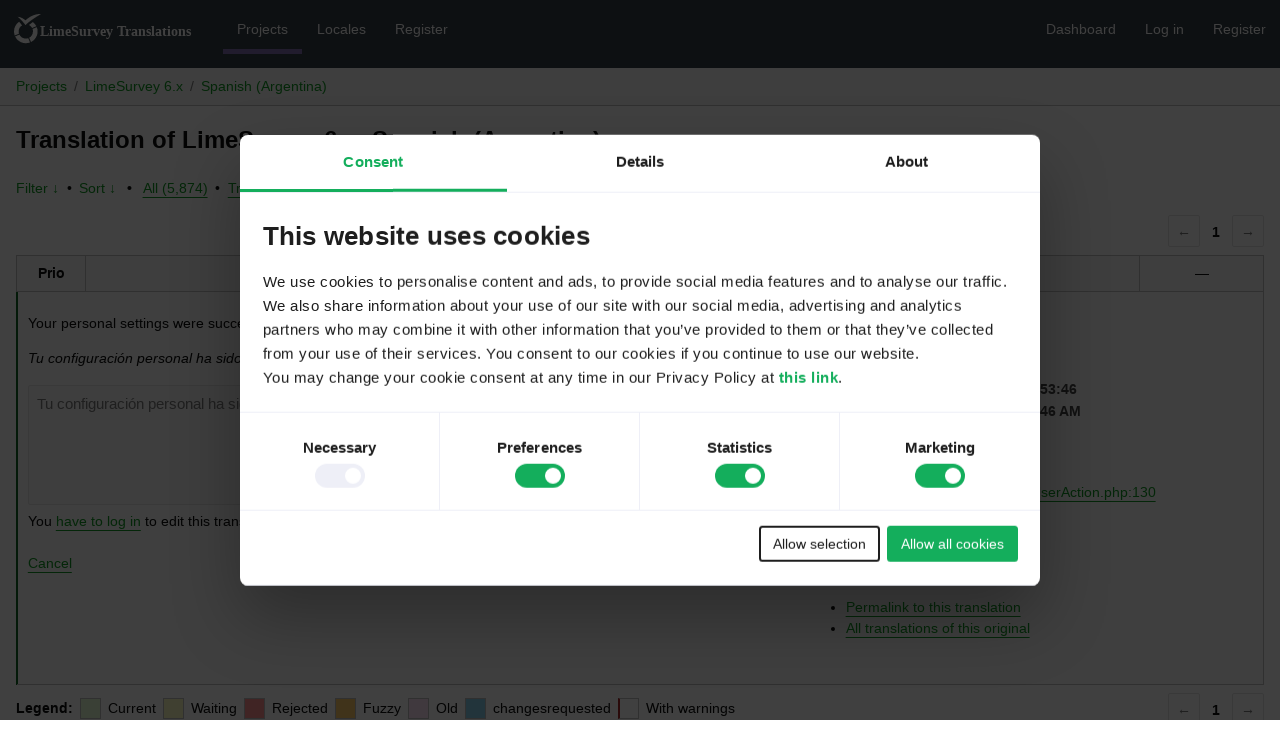

--- FILE ---
content_type: text/html; charset=utf-8
request_url: https://translate.limesurvey.org/projects/limesurvey-6/es-ar/default/?filters%5Bstatus%5D=either&filters%5Boriginal_id%5D=61947&sort%5Bby%5D=translation_date_added&sort%5Bhow%5D=asc
body_size: 3568
content:
<!DOCTYPE html>
<html>
<head>
	<meta http-equiv="Content-type" content="text/html; charset=utf-8" />
	<title>Translations &lt; Spanish (Argentina) &lt; LimeSurvey 6.x &lt; GlotPress</title>

	<link rel='stylesheet' id='gp-base-css' href='https://translate.limesurvey.org/wp-content/plugins/glotpress/assets/css/style.min.css' media='all' />
<script src="https://translate.limesurvey.org/wp-includes/js/jquery/jquery.min.js" id="jquery-core-js"></script>
<script src="https://translate.limesurvey.org/wp-includes/js/jquery/jquery-migrate.min.js" id="jquery-migrate-js"></script>
<script src="https://translate.limesurvey.org/wp-includes/js/dist/hooks.min.js" id="wp-hooks-js"></script>
<script src="https://translate.limesurvey.org/wp-includes/js/dist/i18n.min.js" id="wp-i18n-js"></script>
<script id="wp-i18n-js-after">
wp.i18n.setLocaleData( { 'text direction\u0004ltr': [ 'ltr' ] } );
</script>
<script src="https://translate.limesurvey.org/wp-content/plugins/glotpress/assets/js/common.min.js" id="gp-common-js"></script>
<script src="https://translate.limesurvey.org/wp-includes/js/jquery/ui/core.min.js" id="jquery-ui-core-js"></script>
<script src="https://translate.limesurvey.org/wp-includes/js/jquery/ui/tooltip.min.js" id="jquery-ui-tooltip-js"></script>
<script src="https://translate.limesurvey.org/wp-includes/js/dist/wordcount.min.js" id="wp-wordcount-js"></script>
<script id="gp-editor-js-extra">
var $gp_editor_options = {"can_approve":"","can_write":"","url":"\/projects\/limesurvey-6\/es-ar\/default\/","discard_warning_url":"\/projects\/limesurvey-6\/es-ar\/default\/-discard-warning\/","set_priority_url":"\/originals\/%original-id%\/set_priority\/","set_status_url":"\/projects\/limesurvey-6\/es-ar\/default\/-set-status\/"};
</script>
<script src="https://translate.limesurvey.org/wp-content/plugins/glotpress/assets/js/editor.min.js" id="gp-editor-js"></script>
<script id="gp-translations-page-js-extra">
var $gp_translations_options = {"sort":"Sort","filter":"Filter"};
</script>
<script src="https://translate.limesurvey.org/wp-content/plugins/glotpress/assets/js/translations-page.min.js" id="gp-translations-page-js"></script>
<meta name="robots" content="noindex">	<link rel='stylesheet' href='https://translate.limesurvey.org/gp-custom-templates/css/style.css' media='all' />

    <!-- Google Tag Manager -->
	<script>(function(w,d,s,l,i){w[l]=w[l]||[];w[l].push({'gtm.start':
	new Date().getTime(),event:'gtm.js'});var f=d.getElementsByTagName(s)[0],
	j=d.createElement(s),dl=l!='dataLayer'?'&l='+l:'';j.async=true;j.src=
	'https://www.googletagmanager.com/gtm.js?id='+i+dl;f.parentNode.insertBefore(j,f);
	})(window,document,'script','dataLayer','GTM-NRQHJ7K');</script>
	<!-- End Google Tag Manager -->
</head>

<body class="wp-embed-responsive wp-theme-twentyfifteen no-js">
    <!-- Google Tag Manager (noscript) -->
	<noscript><iframe src="https://www.googletagmanager.com/ns.html?id=GTM-NRQHJ7K"
	height="0" width="0" style="display:none;visibility:hidden"></iframe></noscript>
	<!-- End Google Tag Manager (noscript) -->
	<script type="text/javascript">document.body.className = document.body.className.replace('no-js','js');</script>

	<header class="gp-bar clearfix">
		<h1>
			<a href="/" rel="home">
				<img alt="LimeSurvey logo" src="/wp-content/uploads/2022/06/logo-limesurvey-white.svg" height="33">			</a>
		</h1>

		<nav id="main-navigation" role="navigation">
			<a class="current" href="/projects/">Projects</a><a class="" href="/languages/">Locales</a><a class="" href="https://account.limesurvey.org/sign-up">Register</a>		</nav>

		<nav id="side-navigation">
			<a class="" href="https://translate.limesurvey.org/wp-admin/">Dashboard</a><a class="" href="https://translate.limesurvey.org/wp-login.php?redirect_to=https%3A%2F%2Ftranslate.limesurvey.org%2Fprojects%2Flimesurvey-6%2Fes-ar%2Fdefault%2F%3Ffilters%255Bstatus%255D%3Deither%26filters%255Boriginal_id%255D%3D61947%26sort%255Bby%255D%3Dtranslation_date_added%26sort%255Bhow%255D%3Dasc">Log in</a><a class="" href="https://account.limesurvey.org/sign-up">Register</a>		</nav>
	</header>

	<div class="gp-content">
		<ul class="breadcrumb"><li><a href="/projects/">Projects</a></li><li><a href="/projects/limesurvey-6/">LimeSurvey 6.x</a></li><li><a href="/projects/limesurvey-6/es-ar/default/">Spanish (Argentina)</a></li></ul>
		<div id="gp-js-message" class="gp-js-message"></div>

		
		
		
<div class="gp-heading">
	<h2>
		Translation of LimeSurvey 6.x: Spanish (Argentina)	</h2>
			</div>

<div class="filter-toolbar">
	<form id="upper-filters-toolbar" class="filters-toolbar" action="" method="get" accept-charset="utf-8">
		<div>
		<a href="#" class="revealing filter">Filter &darr;</a> <span class="separator">&bull;</span>
		<a href="#" class="revealing sort">Sort &darr;</a> <strong class="separator">&bull;</strong>
		<a href="/projects/limesurvey-6/es-ar/default/">All&nbsp;(5,874)</a> <span class="separator">&bull;</span> <a href="/projects/limesurvey-6/es-ar/default/?filters%5Bstatus%5D=current">Translated&nbsp;(203)</a> <span class="separator">&bull;</span> <a href="/projects/limesurvey-6/es-ar/default/?filters%5Bstatus%5D=untranslated">Untranslated&nbsp;(251)</a> <span class="separator">&bull;</span> <a href="/projects/limesurvey-6/es-ar/default/?filters%5Bstatus%5D=waiting">Waiting&nbsp;(0)</a> <span class="separator">&bull;</span> <a href="/projects/limesurvey-6/es-ar/default/?filters%5Bstatus%5D=fuzzy">Fuzzy&nbsp;(5,425)</a> <span class="separator">&bull;</span> <a href="/projects/limesurvey-6/es-ar/default/?filters%5Bwarnings%5D=yes">Warnings&nbsp;(0)</a> <span class="separator">&bull;</span> <a href="/projects/limesurvey-6/es-ar/default/?filters%5Bstatus%5D=either&#038;filters%5Boriginal_id%5D=61947&#038;sort%5Bby%5D=translation_date_added&#038;sort%5Bhow%5D=asc" class="filter-current">Current&nbsp;Filter&nbsp;(1)</a>		</div>
		<div class="filters-expanded filters hidden">
			<div class="filters-expanded-section">
				<fieldset>
					<legend class="screen-reader-text">Search:</legend>
					<label for="filters[term]" class="filter-title">Search Term:</label><br />
					<input type="text" value="" name="filters[term]" id="filters[term]" /><br />
					<input type="checkbox" name="filters[case_sensitive]" value="yes" id="filters[case_sensitive][yes]" >&nbsp;<label for='filters[case_sensitive][yes]'>Case-sensitive search</label>
				</fieldset>

				<fieldset>
					<legend class="filter-title">Term Scope:</legend>
						<input type='radio' id='filters[term_scope][scope_originals]' name='filters[term_scope]' value='scope_originals'/>&nbsp;<label for='filters[term_scope][scope_originals]'>Originals only</label><br />
	<input type='radio' id='filters[term_scope][scope_translations]' name='filters[term_scope]' value='scope_translations'/>&nbsp;<label for='filters[term_scope][scope_translations]'>Translations only</label><br />
	<input type='radio' id='filters[term_scope][scope_context]' name='filters[term_scope]' value='scope_context'/>&nbsp;<label for='filters[term_scope][scope_context]'>Context only</label><br />
	<input type='radio' id='filters[term_scope][scope_references]' name='filters[term_scope]' value='scope_references'/>&nbsp;<label for='filters[term_scope][scope_references]'>References only</label><br />
	<input type='radio' id='filters[term_scope][scope_both]' name='filters[term_scope]' value='scope_both'/>&nbsp;<label for='filters[term_scope][scope_both]'>Both Originals and Translations</label><br />
	<input type='radio' id='filters[term_scope][scope_any]' name='filters[term_scope]' value='scope_any' checked='checked'/>&nbsp;<label for='filters[term_scope][scope_any]'>Any</label><br />
				</fieldset>
			</div>

			<div class="filters-expanded-section">
				<fieldset id="filter-status-fields">
					<legend class="filter-title">Status:</legend>
										<label for="filters[status][current]">
						<input type="checkbox" value="current" id="filters[status][current]" checked="checked">
						Current					</label><br />
					<label for="filters[status][waiting]">
						<input type="checkbox" value="waiting" id="filters[status][waiting]" checked="checked">
						Waiting					</label><br />
					<label for="filters[status][fuzzy]">
						<input type="checkbox" value="fuzzy" id="filters[status][fuzzy]" checked="checked">
						Fuzzy					</label><br />
					<label for="filters[status][untranslated]">
						<input type="checkbox" value="untranslated" id="filters[status][untranslated]" >
						Untranslated					</label><br />
					<label for="filters[status][rejected]">
						<input type="checkbox" value="rejected" id="filters[status][rejected]" checked="checked">
						Rejected					</label><br />
					<label for="filters[status][old]">
						<input type="checkbox" value="old" id="filters[status][old]" checked="checked">
						Old					</label><br />
					<button type="button" id="filter-status-select-all" class="button is-link">Select all</button>
					<input type="hidden" id="filter-status-selected" name="filters[status]" value="either" />
				</fieldset>
			</div>

			<div class="filters-expanded-section">
				<fieldset>
					<legend class="filter-title">Options:</legend>
					<input type="checkbox" name="filters[with_comment]" value="yes" id="filters[with_comment][yes]" >&nbsp;<label for='filters[with_comment][yes]'>With comment</label><br />
					<input type="checkbox" name="filters[with_context]" value="yes" id="filters[with_context][yes]" >&nbsp;<label for='filters[with_context][yes]'>With context</label><br />
					<input type="checkbox" name="filters[warnings]" value="yes" id="filters[warnings][yes]" >&nbsp;<label for='filters[warnings][yes]'>With warnings</label><br />
					<input type="checkbox" name="filters[with_plural]" value="yes" id="filters[with_plural][yes]" >&nbsp;<label for='filters[with_plural][yes]'>With plural</label>
				</fieldset>
			</div>

			<div class="filters-expanded-section">
				<label for="filters[user_login]" class="filter-title">User:</label><br />
				<input type="text" value="" name="filters[user_login]" id="filters[user_login]" /><br />
			</div>

			
			<div class="filters-expanded-actions">
				<input type="submit" class="button is-primary" value="Apply Filters" name="filter" />
			</div>
		</div>
		<div class="filters-expanded sort hidden">
			<div class="filters-expanded-section">
				<fieldset>
					<legend class="filter-title">By:</legend>
						<input type='radio' id='sort[by][original_date_added]' name='sort[by]' value='original_date_added'/>&nbsp;<label for='sort[by][original_date_added]'>Date added (original)</label><br />
	<input type='radio' id='sort[by][translation_date_added]' name='sort[by]' value='translation_date_added' checked='checked'/>&nbsp;<label for='sort[by][translation_date_added]'>Date added (translation)</label><br />
	<input type='radio' id='sort[by][translation_date_modified]' name='sort[by]' value='translation_date_modified'/>&nbsp;<label for='sort[by][translation_date_modified]'>Date modified (translation)</label><br />
	<input type='radio' id='sort[by][original]' name='sort[by]' value='original'/>&nbsp;<label for='sort[by][original]'>Original string</label><br />
	<input type='radio' id='sort[by][translation]' name='sort[by]' value='translation'/>&nbsp;<label for='sort[by][translation]'>Translation</label><br />
	<input type='radio' id='sort[by][priority]' name='sort[by]' value='priority'/>&nbsp;<label for='sort[by][priority]'>Priority</label><br />
	<input type='radio' id='sort[by][references]' name='sort[by]' value='references'/>&nbsp;<label for='sort[by][references]'>Filename in source</label><br />
	<input type='radio' id='sort[by][length]' name='sort[by]' value='length'/>&nbsp;<label for='sort[by][length]'>Original length</label><br />
	<input type='radio' id='sort[by][random]' name='sort[by]' value='random'/>&nbsp;<label for='sort[by][random]'>Random</label><br />
				</fieldset>
			</div>

			<div class="filters-expanded-section">
				<fieldset>
					<legend class="filter-title">Order:</legend>
						<input type='radio' id='sort[how][asc]' name='sort[how]' value='asc' checked='checked'/>&nbsp;<label for='sort[how][asc]'>Ascending</label><br />
	<input type='radio' id='sort[how][desc]' name='sort[how]' value='desc'/>&nbsp;<label for='sort[how][desc]'>Descending</label><br />
				</fieldset>
			</div>

			
			<div class="filters-expanded-actions">
				<input type="submit" class="button is-primary" value="Apply Sorting" name="sorts" />
			</div>
		</div>
	</form>
</div>

<div class="gp-table-actions top">
		<div class="paging">
		<span class="previous disabled">&larr;</span>
		
		
		
		<span class="current">1</span>
		
		
		
		<span class="next disabled">&rarr;</span>
	</div></div>

<table id="translations" class="gp-table translations ">
	<thead>
	<tr>
				<th class="gp-column-priority">Prio</th>
		<th class="gp-column-original">Original string</th>
		<th class="gp-column-translation">Translation</th>
		<th class="gp-column-actions">&mdash;</th>
	</tr>
	</thead>

<tr class="preview status-fuzzy priority-normal no-warnings has-translations" id="preview-61947-2062576" row="61947-2062576">
			<td class="priority" title="Priority: normal">
			</td>
	<td class="original">
		<span class="original-text">Your personal settings were successfully saved.</span>
			</td>
	<td class="translation foreign-text">
		<span class="translation-text">Tu configuración personal ha sido guardada correctamente.</span>	</td>
	<td class="actions">
		<a href="#" class="action edit">Details</a>
	</td>
</tr>
<tr class="editor status-fuzzy priority-normal no-warnings has-translations" id="editor-61947-2062576" row="61947-2062576">
	<td colspan="4">
		<div class="strings">
							<p class="original">Your personal settings were successfully saved.</p>
				<p aria-hidden="true" class="original_raw">Your personal settings were successfully saved.</p>
					<div class="textareas">
				<blockquote class="translation">Tu configuración personal ha sido guardada correctamente.</blockquote>
		<textarea class="foreign-text" name="translation[61947][]" id="translation_61947_0"  disabled='disabled' disabled='disabled'>Tu configuración personal ha sido guardada correctamente.</textarea>

		<div>
			You <a href="https://translate.limesurvey.org/wp-login.php?redirect_to=https%3A%2F%2Ftranslate.limesurvey.org%2Fprojects%2Flimesurvey-6%2Fes-ar%2Fdefault%2F%3Ffilters%255Bstatus%255D%3Deither%26filters%255Boriginal_id%255D%3D61947%26sort%255Bby%255D%3Dtranslation_date_added%26sort%255Bhow%255D%3Dasc">have to log in</a> to edit this translation.		</div>
	</div>
							<div class="actions">
	<div class="button-group">
				<button type="button" href="#" class="button is-link close">Cancel</button>
	</div>
</div>
		</div>
		<div class="meta">
	<h3>Meta</h3>

	<dl>
	<dt>Status:</dt>
	<dd>
		fuzzy								</dd>
</dl>

					<dl>
			<dt>Date added (GMT):</dt>
			<dd id="gmt-date-added-61947-2062576">2023-04-17 09:53:46</dd>
		</dl>
		<dl>
			<dt>Date added (local):</dt>
			<dd id="local-date-added-61947-2062576">Calculating...</dd>
		</dl>
				<dl>
			<dt>Translated by:</dt>
			<dd><a href="/profile/eescudero/" tabindex="-1">Eescudero</a></dd>
		</dl>
				<dl><dt>
	References:	<ul class="refs">
						<li>
					<a target="_blank" tabindex="-1" href="https://github.com/LimeSurvey/LimeSurvey/blob/master/application/controllers/admin/UserAction.php#L130">
						application/controllers/admin/UserAction.php:130					</a>
				</li>
					</ul></dt></dl>

	<dl>
		<dt>Priority:</dt>
					<dd>
				normal			</dd>
			</dl>

	<dl>
		<dt>More links:			<ul>
									<li>
						<a tabindex="-1" href="/projects/limesurvey-6/es-ar/default/?filters%5Bstatus%5D=either&#038;filters%5Boriginal_id%5D=61947&#038;filters%5Btranslation_id%5D=2062576">Permalink to this translation</a>					</li>
									<li>
						<a tabindex="-1" href="/projects/limesurvey-6/es-ar/default/?filters%5Bstatus%5D=either&#038;filters%5Boriginal_id%5D=61947&#038;sort%5Bby%5D=translation_date_added&#038;sort%5Bhow%5D=asc">All translations of this original</a>					</li>
							</ul>
		</dt>
	</dl>
</div>
	</td>
	</tr>
</table>

<div class="gp-table-actions bottom">
		<div id="legend">
		<div><strong>Legend:</strong></div>
					<div class="box status-current"></div>
			<div>
				Current			</div>
						<div class="box status-waiting"></div>
			<div>
				Waiting			</div>
						<div class="box status-rejected"></div>
			<div>
				Rejected			</div>
						<div class="box status-fuzzy"></div>
			<div>
				Fuzzy			</div>
						<div class="box status-old"></div>
			<div>
				Old			</div>
						<div class="box status-changesrequested"></div>
			<div>
				changesrequested			</div>
					<div class="box has-warnings"></div>
		<div>With warnings</div>
	</div>
		<div class="paging">
		<span class="previous disabled">&larr;</span>
		
		
		
		<span class="current">1</span>
		
		
		
		<span class="next disabled">&rarr;</span>
	</div></div>

<p class="actionlist">
	<a href="/projects/limesurvey-6/es-ar/default/export-translations/" id="export" filters="/projects/limesurvey-6/es-ar/default/export-translations/?filters%5Bstatus%5D=either&amp;filters%5Boriginal_id%5D=61947">Export</a> <select name='what-to-export' id='what-to-export' >
	<option value='all' selected='selected'>all current</option>
	<option value='filtered'>only matching the filter</option>
</select>
 as <select name='export-format' id='export-format' >
	<option value='android'>Android XML (.xml)</option>
	<option value='po' selected='selected'>Portable Object Message Catalog (.po/.pot)</option>
	<option value='mo'>Machine Object Message Catalog (.mo)</option>
	<option value='resx'>.NET Resource (.resx)</option>
	<option value='strings'>Mac OS X / iOS Strings File (.strings)</option>
	<option value='properties'>Java Properties File (.properties)</option>
	<option value='json'>JSON (.json)</option>
	<option value='jed1x'>Jed 1.x (.json)</option>
	<option value='ngx'>NGX-Translate (.json)</option>
	<option value='php'>PHP (.l10n.php)</option>
</select>
</p>
	</div>
	<footer id="gp-footer" class="gp-footer">
		<div class="gp-footer-credits">
			<p class="gp-footer-copyright">&copy;
				2026				<a href="https://translate.limesurvey.org/">LimeSurvey translations</a>
			</p>

			
			<p class="gp-powered-by">
				Proudly powered by <a rel="nofollow" href="https://glotpress.blog/">GlotPress</a>			</p>

		</div>

			</footer>
	</body>
</html>
